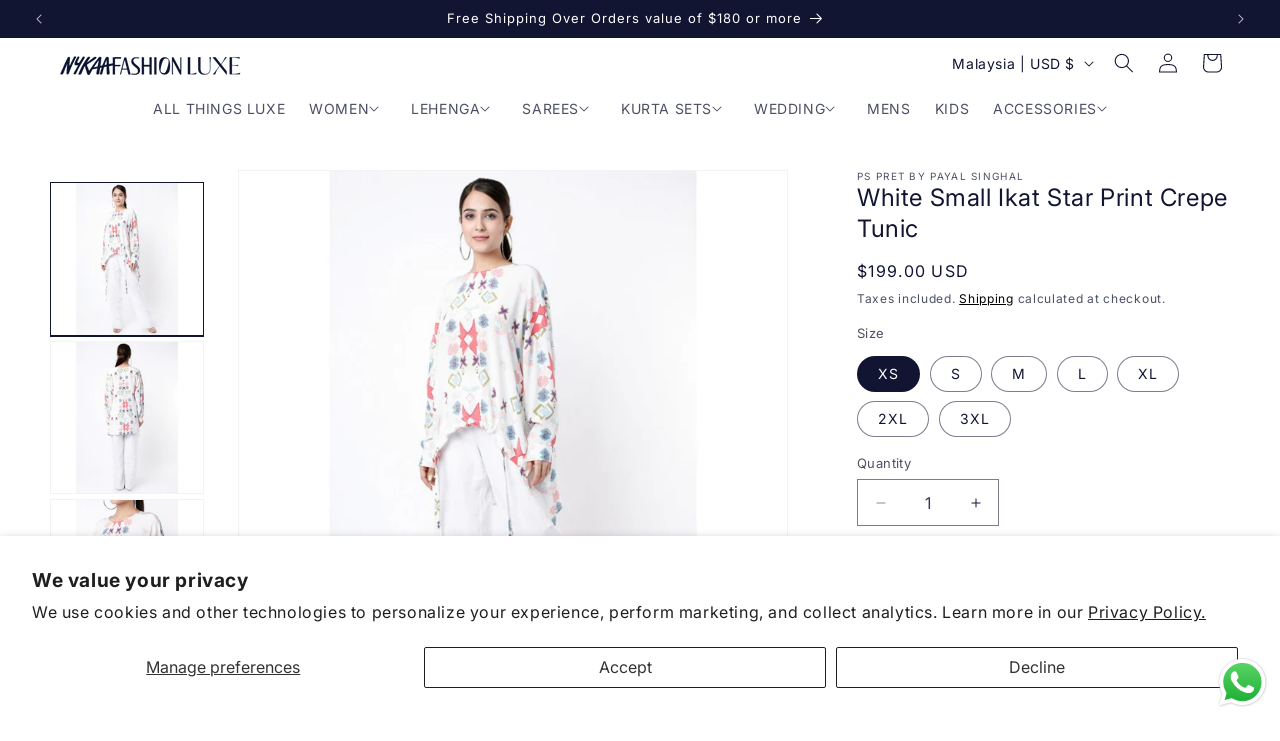

--- FILE ---
content_type: text/javascript
request_url: https://intl.nykaafashion.com/cdn/shop/t/75/assets/predictive-search.js?v=162669772118949734971763786166
body_size: -633
content:
//# sourceMappingURL=/cdn/shop/t/75/assets/predictive-search.js.map?v=162669772118949734971763786166


--- FILE ---
content_type: text/javascript
request_url: https://intl.nykaafashion.com/cdn/shop/t/75/assets/mega-menu-drawer.js?v=162076270197698350361763104623
body_size: -590
content:
document.addEventListener("DOMContentLoaded",function(){document.querySelectorAll("[data-menu-item]").forEach(menuItem=>{const submenu=menuItem.querySelector("[data-submenu]");if(!submenu)return;let hoverTimeout;menuItem.addEventListener("mouseenter",()=>{clearTimeout(hoverTimeout),menuItem.setAttribute("data-open","true"),submenu.style.transform="translateY(0)",submenu.style.visibility="visible"}),menuItem.addEventListener("mouseleave",()=>{hoverTimeout=setTimeout(()=>{menuItem.removeAttribute("data-open"),submenu.style.transform="translateY(-1.5rem)",submenu.style.visibility="hidden"},100)})})});
//# sourceMappingURL=/cdn/shop/t/75/assets/mega-menu-drawer.js.map?v=162076270197698350361763104623
